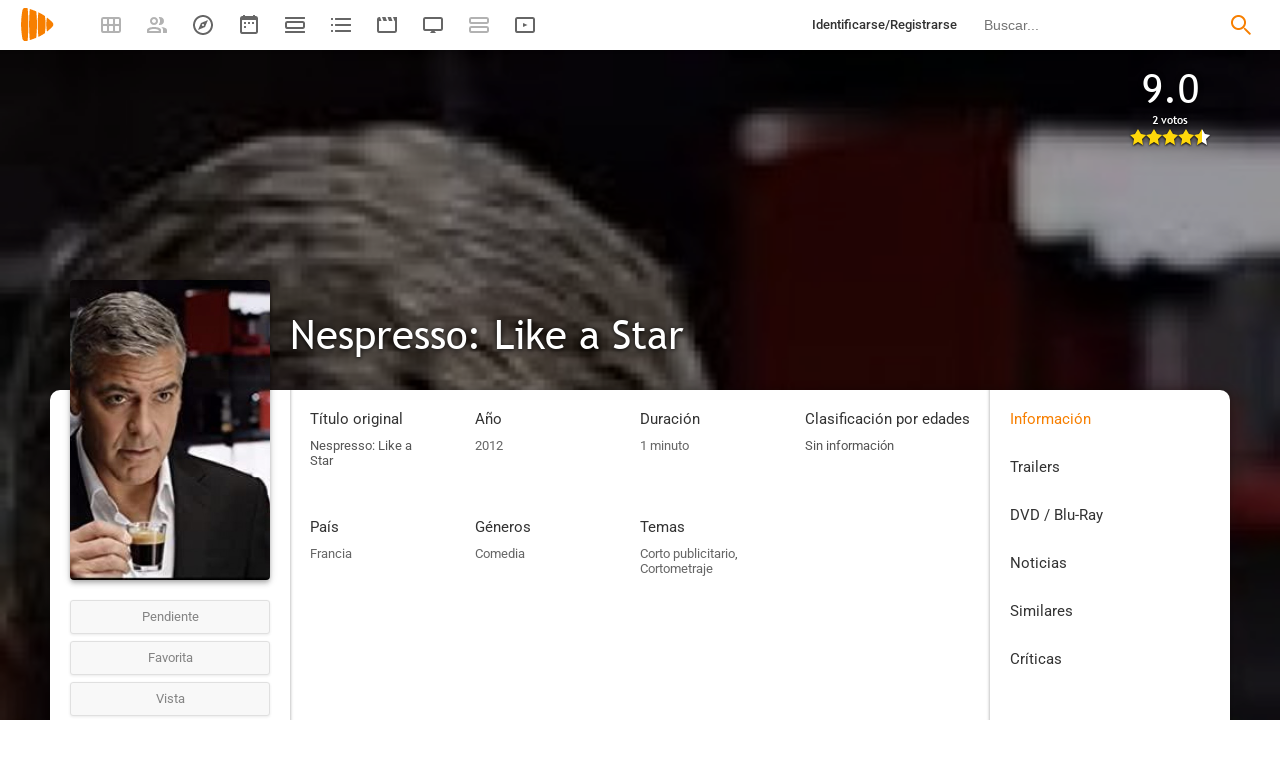

--- FILE ---
content_type: image/svg+xml
request_url: https://playmax.xyz/svg/666666/report_n.svg
body_size: -39
content:
<?xml version="1.0" encoding="UTF-8" standalone="no"?>
<!DOCTYPE svg PUBLIC "-//W3C//DTD SVG 20010904//EN"
              "http://www.w3.org/TR/2001/REC-SVG-20010904/DTD/svg10.dtd">

<svg xmlns="http://www.w3.org/2000/svg"
     width="0.277778in" height="0.277778in"
     viewBox="0 0 25 25">
  <path 
        fill="#666666" stroke="black" stroke-width="0" fill-rule="evenodd"
        d="M 16.25,8.75
           C 16.25,8.75 22.50,21.25 22.50,21.25
             23.75,23.75 21.25,23.75 20.00,23.75
             20.00,23.75 5.00,23.75 5.00,23.75
             3.75,23.75 1.25,23.75 2.50,21.25
             2.50,21.25 8.75,8.75 8.75,8.75
             10.62,5.00 11.56,3.12 12.50,3.12
             13.44,3.12 14.37,5.00 16.25,8.75 Z
           M 10.60,11.25
           C 10.60,11.25 11.25,17.50 11.25,17.50
             11.25,17.50 13.75,17.50 13.75,17.50
             13.75,17.50 14.35,11.25 14.35,11.25
             14.35,11.25 14.35,10.00 12.50,10.00
             10.59,10.00 10.60,11.25 10.60,11.25 Z
           M 11.25,20.00
           C 11.25,20.00 11.25,21.25 12.50,21.25
             13.75,21.25 13.75,20.00 13.75,20.00
             13.75,20.00 13.75,18.75 12.50,18.75
             12.50,18.75 11.25,18.75 11.25,20.00 Z" />
</svg>
